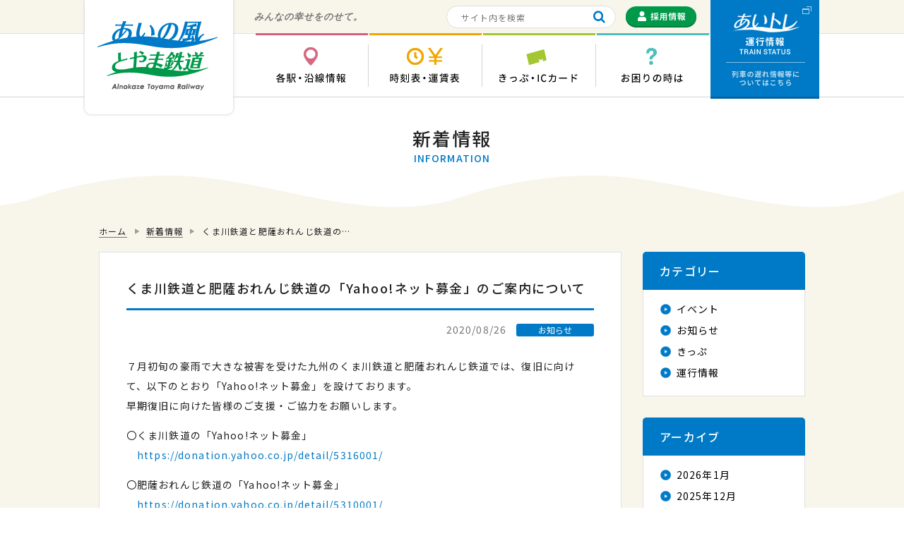

--- FILE ---
content_type: text/html; charset=UTF-8
request_url: https://ainokaze.co.jp/10978
body_size: 6027
content:
<!DOCTYPE html>
<html>
<head>

<!-- Google Tag Manager -->
<script>(function(w,d,s,l,i){w[l]=w[l]||[];w[l].push({'gtm.start':
new Date().getTime(),event:'gtm.js'});var f=d.getElementsByTagName(s)[0],
j=d.createElement(s),dl=l!='dataLayer'?'&l='+l:'';j.async=true;j.src=
'https://www.googletagmanager.com/gtm.js?id='+i+dl;f.parentNode.insertBefore(j,f);
})(window,document,'script','dataLayer','GTM-NS62BC26');</script>
<!-- End Google Tag Manager -->

<meta charset="utf-8" />
<meta name="viewport" content="width=device-width">

<link href="https://ainokaze.co.jp/common/css/layout.css?20230510" rel="stylesheet" media="screen,print">
<link href="https://ainokaze.co.jp/common/css/contents.css?20230510" rel="stylesheet" media="screen,print">
<link href="https://ainokaze.co.jp/common/css/vendor.css" rel="stylesheet" media="screen,print">
<link rel="preconnect" href="https://fonts.googleapis.com">
<link rel="preconnect" href="https://fonts.gstatic.com" crossorigin>
<link href="https://fonts.googleapis.com/css2?family=Lato:wght@400;700&display=swap" rel="stylesheet">
<link href="https://fonts.googleapis.com/css2?family=M+PLUS+Rounded+1c:wght@700&display=swap" rel="stylesheet">
<link rel="shortcut icon" href="https://ainokaze.co.jp/common/images/favicon.ico">
<meta name="copyright" content="Copyright © Ainokaze Toyama Railway All Rights Reserved.">


<!--[if lt IE 9]>
  <link href="https://ainokaze.co.jp/common/css/ie8.css" rel="stylesheet" media="screen,print">
	<script src="https://ainokaze.co.jp/common/js/html5.js"></script>
<![endif]-->


<!-- This site is optimized with the Yoast WordPress SEO plugin v1.7.4 - https://yoast.com/wordpress/plugins/seo/ -->
<title>くま川鉄道と肥薩おれんじ鉄道の「Yahoo!ネット募金」のご案内について | あいの風とやま鉄道株式会社</title>
<link rel="canonical" href="https://ainokaze.co.jp/10978" />
<meta property="og:locale" content="ja_JP" />
<meta property="og:type" content="article" />
<meta property="og:title" content="くま川鉄道と肥薩おれんじ鉄道の「Yahoo!ネット募金」のご案内について | あいの風とやま鉄道株式会社" />
<meta property="og:description" content="７月初旬の豪雨で大きな被害を受けた九州のくま川鉄道と肥薩おれんじ鉄道では、復旧に向けて、以下のとおり「Yahoo!ネット募金」を設けております。早期復旧に向けた皆様のご支援・ご協力をお願いします。 〇くま川鉄道の「Yah &hellip;" />
<meta property="og:url" content="https://ainokaze.co.jp/10978" />
<meta property="og:site_name" content="あいの風とやま鉄道株式会社" />
<meta property="article:section" content="お知らせ" />
<meta property="article:published_time" content="2020-08-26T08:51:30+00:00" />
<!-- / Yoast WordPress SEO plugin. -->

<link rel="alternate" type="application/rss+xml" title="あいの風とやま鉄道株式会社 &raquo; くま川鉄道と肥薩おれんじ鉄道の「Yahoo!ネット募金」のご案内について のコメントのフィード" href="https://ainokaze.co.jp/10978/feed" />
		<script type="text/javascript">
			window._wpemojiSettings = {"baseUrl":"https:\/\/s.w.org\/images\/core\/emoji\/72x72\/","ext":".png","source":{"concatemoji":"https:\/\/ainokaze.co.jp\/wp-includes\/js\/wp-emoji-release.min.js?ver=4.4.33"}};
			!function(e,n,t){var a;function i(e){var t=n.createElement("canvas"),a=t.getContext&&t.getContext("2d"),i=String.fromCharCode;return!(!a||!a.fillText)&&(a.textBaseline="top",a.font="600 32px Arial","flag"===e?(a.fillText(i(55356,56806,55356,56826),0,0),3e3<t.toDataURL().length):"diversity"===e?(a.fillText(i(55356,57221),0,0),t=a.getImageData(16,16,1,1).data,a.fillText(i(55356,57221,55356,57343),0,0),(t=a.getImageData(16,16,1,1).data)[0],t[1],t[2],t[3],!0):("simple"===e?a.fillText(i(55357,56835),0,0):a.fillText(i(55356,57135),0,0),0!==a.getImageData(16,16,1,1).data[0]))}function o(e){var t=n.createElement("script");t.src=e,t.type="text/javascript",n.getElementsByTagName("head")[0].appendChild(t)}t.supports={simple:i("simple"),flag:i("flag"),unicode8:i("unicode8"),diversity:i("diversity")},t.DOMReady=!1,t.readyCallback=function(){t.DOMReady=!0},t.supports.simple&&t.supports.flag&&t.supports.unicode8&&t.supports.diversity||(a=function(){t.readyCallback()},n.addEventListener?(n.addEventListener("DOMContentLoaded",a,!1),e.addEventListener("load",a,!1)):(e.attachEvent("onload",a),n.attachEvent("onreadystatechange",function(){"complete"===n.readyState&&t.readyCallback()})),(a=t.source||{}).concatemoji?o(a.concatemoji):a.wpemoji&&a.twemoji&&(o(a.twemoji),o(a.wpemoji)))}(window,document,window._wpemojiSettings);
		</script>
		<style type="text/css">
img.wp-smiley,
img.emoji {
	display: inline !important;
	border: none !important;
	box-shadow: none !important;
	height: 1em !important;
	width: 1em !important;
	margin: 0 .07em !important;
	vertical-align: -0.1em !important;
	background: none !important;
	padding: 0 !important;
}
</style>
<link rel='stylesheet' id='contact-form-7-css'  href='https://ainokaze.co.jp/wp-content/plugins/contact-form-7/includes/css/styles.css?ver=4.0.3' type='text/css' media='all' />
<script type='text/javascript' src='https://ainokaze.co.jp/wp-includes/js/jquery/jquery.js?ver=1.11.3'></script>
<script type='text/javascript' src='https://ainokaze.co.jp/wp-includes/js/jquery/jquery-migrate.min.js?ver=1.2.1'></script>
<link rel='https://api.w.org/' href='https://ainokaze.co.jp/wp-json/' />
<link rel="EditURI" type="application/rsd+xml" title="RSD" href="https://ainokaze.co.jp/xmlrpc.php?rsd" />
<link rel="wlwmanifest" type="application/wlwmanifest+xml" href="https://ainokaze.co.jp/wp-includes/wlwmanifest.xml" /> 
<meta name="generator" content="WordPress 4.4.33" />
<link rel='shortlink' href='https://ainokaze.co.jp/?p=10978' />
<link rel="alternate" type="application/json+oembed" href="https://ainokaze.co.jp/wp-json/oembed/1.0/embed?url=https%3A%2F%2Fainokaze.co.jp%2F10978" />
<link rel="alternate" type="text/xml+oembed" href="https://ainokaze.co.jp/wp-json/oembed/1.0/embed?url=https%3A%2F%2Fainokaze.co.jp%2F10978&#038;format=xml" />
<script type="text/javascript">
var renderInvisibleReCaptcha = function() {

    for (var i = 0; i < document.forms.length; ++i) {
        var form = document.forms[i];
        var holder = form.querySelector('.inv-recaptcha-holder');

        if (null === holder) continue;
		holder.innerHTML = '';

         (function(frm){
			var cf7SubmitElm = frm.querySelector('.wpcf7-submit');
            var holderId = grecaptcha.render(holder,{
                'sitekey': '6LcQBrkdAAAAALlgjelwkG2m3kZ3aHYLjWXsjFPU', 'size': 'invisible', 'badge' : 'bottomleft',
                'callback' : function (recaptchaToken) {
					if((null !== cf7SubmitElm) && (typeof jQuery != 'undefined')){jQuery(frm).submit();grecaptcha.reset(holderId);return;}
					 HTMLFormElement.prototype.submit.call(frm);
                },
                'expired-callback' : function(){grecaptcha.reset(holderId);}
            });

			if(null !== cf7SubmitElm && (typeof jQuery != 'undefined') ){
				jQuery(cf7SubmitElm).off('click').on('click', function(clickEvt){
					clickEvt.preventDefault();
					grecaptcha.execute(holderId);
				});
			}
			else
			{
				frm.onsubmit = function (evt){evt.preventDefault();grecaptcha.execute(holderId);};
			}


        })(form);
    }
};
</script><script src="https://www.google.com/recaptcha/api.js?onload=renderInvisibleReCaptcha&render=explicit" async defer></script></head>

<body>
<!-- Google Tag Manager (noscript) -->
<noscript><iframe src="https://www.googletagmanager.com/ns.html?id=GTM-NS62BC26"
height="0" width="0" style="display:none;visibility:hidden"></iframe></noscript>
<!-- End Google Tag Manager (noscript) -->
<div id="container" class="news ">
	<header id="header">
		<div class="box">
			<div id="logo" class="logo"><h1><a href="https://ainokaze.co.jp"><img src="https://ainokaze.co.jp/common/images/logo.png" width="170" height="98" alt="あいの風とやま鉄道 Ainokaze Toyama Railways"></a></h1></div>
			<div class="btn-traffic btn"><a href="https://trafficinfo.ainokaze.co.jp/" target="_blank">運行情報 列車の遅れ情報等についてはこちら</a></div>
		</div>
		<div class="header-top">
			<div class="box">
				<p class="catchcopy">みんなの幸せをのせて。</p>
				<div class="header-sub">
					<div class="searchform">
						<form method="get" action="https://ainokaze.co.jp">
							<input class="input" type="text" name="s" placeholder="サイト内を検索">
							<button class="submit" type="submit" name="検索"></button>
						</form>
					</div>
					<div class="recruit-button btn">
						<a href="https://ainokaze.co.jp/recruit"><img src="https://ainokaze.co.jp/common/images/btn_recruit.png" width="100" height="30" alt="採用情報"></a>
					</div>
				</div>
			</div>
		</div>
		<div class="header-bottom">
			<nav class="gnav-area box">
				<ul class="gnav clearfix">
					<li class="stat">
						<a href="https://ainokaze.co.jp/station"><span>各駅・沿線情報</span></a>
						<div class="gnav-child">
							<ul>
								<li class="stat"><div class="btn button"><a href="https://ainokaze.co.jp/station"><span>各駅情報</span></a></div></li>
								<li class="rail"><div class="btn button"><a href="https://railroad-journey.ainokaze.co.jp/" target="_blank"><span>沿線情報</span></a></div></li>
							</ul>
						</div>
					</li>
					<li class="time">
						<a href="https://ainokaze.co.jp/timetable"><span>時刻表・運賃表</span></a>
						<div class="gnav-child">
							<ul>
								<li class="time"><div class="btn button"><a href="https://ainokaze.co.jp/timetable"><span>時刻表</span></a></div></li>
								<li class="fare"><div class="btn button"><a href="https://ainokaze.co.jp/faretable"><span>運賃表</span></a></div></li>
							</ul>
						</div>
					</li>
					<li class="tick">
						<a href="https://ainokaze.co.jp/ticket/service"><span>きっぷ・ICカード</span></a>
						<div class="gnav-child">
							<ul>
								<li class="serv">
									<div class="btn button"><a href="https://ainokaze.co.jp/ticket/service"><span>きっぷの取扱い・発売範囲</span></a></div>
									<p>年齢区分や運賃、発売範囲に関するご案内です。</p>
								</li>
								<li class="type">
									<div class="btn button"><a href="https://ainokaze.co.jp/ticket/type"><span>きっぷの種類</span></a></div>
									<p>普通乗車券・定期乗車券・ライナー券・ICカード等のご案内です。</p>
								</li>
								<li class="disc">
									<div class="btn button"><a href="https://ainokaze.co.jp/ticket/discount"><span>公的割引のきっぷ</span></a></div>
									<p>交通弱者等が利用できる割引乗車券のご案内です。</p>
								</li>
								<li class="plan">
									<div class="btn button"><a href="https://ainokaze.co.jp/ticket/plan"><span>企画きっぷ</span></a></div>
									<p>お得なきっぷや、他会社で発売する当社線を乗車できるきっぷのご案内です。</p>
								</li>
								<li class="ic">
									<div class="btn button"><a href="https://ainokaze.co.jp/ticket/ic"><span>ICカードについて</span></a></div>
									<p>ICカードの購入・利用方法についてご案内します。</p>
								</li>
								<li class="mach">
									<div class="btn button"><a href="https://ainokaze.co.jp/ticket/machine"><span>券売機のご利用方法</span></a></div>
									<p>券売機での各種乗車券の購入方法についてご案内します。</p>
								</li>
								<li class="jr">
									<div class="btn button"><a href="https://ainokaze.co.jp/ticket/jr"><span>JRきっぷの発売について</span></a></div>
									<p>JRきっぷの発売についてのご案内です。</p>
								</li>
							</ul>
						</div>
					</li>
					<li class="tips">
						<a href="https://ainokaze.co.jp/tips/faq"><span>お困りの時は</span></a>
						<div class="gnav-child">
							<ul>
								<li class="faq"><div class="btn button"><a href="https://ainokaze.co.jp/tips/faq"><span>よくあるご質問</span></a></div></li>
								<li class="lost"><div class="btn button"><a href="https://ainokaze.co.jp/tips/lost"><span>遺失物について</span></a></div></li>
								<li class="cont"><div class="btn button"><a href="https://ainokaze.co.jp/tips/contact"><span>お問い合わせ</span></a></div></li>
							</ul>
						</div>
					</li>
				</ul>
			</nav>
		</div>
		<div class="btn-spnav"></div>
	</header>

	<main id="main">

	<section id="contents">
		<div class="title-block">
			<h1 class="first-title">新着情報<span>INFORMATION</span></h1>
		</div>

		<div class="content-box">


<div class="breadcrumb"><ol>
<li itemscope itemtype="http://data-vocabulary.org/Breadcrumb">
	<a href="https://ainokaze.co.jp" itemprop="url"><span itemprop="title">ホーム</span></a>
</li>
<li itemscope itemtype="http://data-vocabulary.org/Breadcrumb">
	<a href="https://ainokaze.co.jp/news" itemprop="url"><span itemprop="title">新着情報</span></a>
</li>
<li itemscope itemtype="http://data-vocabulary.org/Breadcrumb">
	<span itemprop="title">くま川鉄道と肥薩おれんじ鉄道の…</span>
</li>
</ol></div>

			<div class="news-wrapper">
				<div class="news-block">

	<article>
			<h2 class="title">くま川鉄道と肥薩おれんじ鉄道の「Yahoo!ネット募金」のご案内について</h2>
			<div class="info">
			<p class="date">2020/08/26</p>
			<div class="category inform"><span>お知らせ</span></div>
		</div>
		<div class="postbody"><p>７月初旬の豪雨で大きな被害を受けた九州のくま川鉄道と肥薩おれんじ鉄道では、復旧に向けて、以下のとおり「Yahoo!ネット募金」を設けております。<br />早期復旧に向けた皆様のご支援・ご協力をお願いします。</p>
<p>〇くま川鉄道の「Yahoo!ネット募金」<br />　<a href="https://donation.yahoo.co.jp/detail/5316001/" target="_blank">https://donation.yahoo.co.jp/detail/5316001/</a></p>
<p>〇肥薩おれんじ鉄道の「Yahoo!ネット募金」<br />　<a href="https://donation.yahoo.co.jp/detail/5310001/" target="_blank">https://donation.yahoo.co.jp/detail/5310001/</a></p></div>
	</article>

				</div>


	<div class="news-side">
		<section>
			<h3 class="title">カテゴリー</h3>
			<div class="inner">
				<ul>	<li class="cat-item cat-item-2"><a href="https://ainokaze.co.jp/category/event" >イベント</a>
</li>
	<li class="cat-item cat-item-1"><a href="https://ainokaze.co.jp/category/inform" >お知らせ</a>
</li>
	<li class="cat-item cat-item-3"><a href="https://ainokaze.co.jp/category/ticket" >きっぷ</a>
</li>
	<li class="cat-item cat-item-4"><a href="https://ainokaze.co.jp/category/traffic" >運行情報</a>
</li>
</ul>
			</div>
		</section>

		<section>
			<h3 class="title">アーカイブ</h3>
			<div class="inner">
				<ul>	<li><a href='https://ainokaze.co.jp/date/2026/01'>2026年1月</a></li>
	<li><a href='https://ainokaze.co.jp/date/2025/12'>2025年12月</a></li>
	<li><a href='https://ainokaze.co.jp/date/2025/11'>2025年11月</a></li>
	<li><a href='https://ainokaze.co.jp/date/2025/10'>2025年10月</a></li>
	<li><a href='https://ainokaze.co.jp/date/2025/09'>2025年9月</a></li>
	<li><a href='https://ainokaze.co.jp/date/2025/08'>2025年8月</a></li>
	<li><a href='https://ainokaze.co.jp/date/2025/07'>2025年7月</a></li>
	<li><a href='https://ainokaze.co.jp/date/2025/06'>2025年6月</a></li>
	<li><a href='https://ainokaze.co.jp/date/2025/05'>2025年5月</a></li>
	<li><a href='https://ainokaze.co.jp/date/2025/04'>2025年4月</a></li>
	<li><a href='https://ainokaze.co.jp/date/2025/03'>2025年3月</a></li>
	<li><a href='https://ainokaze.co.jp/date/2025/02'>2025年2月</a></li>
</ul>
			</div>
		</section>
	</div>
			</div>
		</div>
	</section>

	</main>

	<footer id="footer">
		<div class="footer-top">
			<div class="box">
				<div class="footer-info">
					<div class="address">
						<p>あいの風とやま鉄道株式会社</p>
						<address>〒930-0001 富山市明輪町1番50号  本社：<span class="tel-link">076-444-1300</span>（平日のみ、8:30～17:15）<br>
						富山駅：<span class="tel-link">076-431-3409</span>（8:30～17:15）／高岡駅：<span class="tel-link">0766-22-1720</span>（8:30～17:15）／忘れ物センター：<span class="tel-link">0120-489-212</span>（10:00～16:00）</address>
					</div>
				</div>
				<ul class="fnav-top">
					<li><a href="https://ainokaze.co.jp/company/about">会社情報</a></li>
					<li><a href="https://ainokaze.co.jp/recruit">採用情報</a></li>
					<li><a href="https://ainokaze.co.jp/fanclub">ファンクラブ</a></li>
					<li><a href="https://ainokaze.official.ec" target="_blank" rel="noopener noreferrer">グッズ販売</a></li>
					<li><a href="https://ainokaze.co.jp/toyamaemaki">とやま絵巻</a></li>
					<li><a href="https://ainokaze.co.jp/ainosuke">あいの助</a></li>
				</ul>
			</div>
		</div>
		<div class="footer-bottom">
			<div class="box">
				<ul class="fnav-bottom">
					<li><a href="https://ainokaze.co.jp/sitemap">サイトマップ</a></li>
					<li><a href="https://ainokaze.co.jp/link">リンク集</a></li>
					<li><a href="https://ainokaze.co.jp/policy">サイトポリシー</a></li>
				</ul>
				<div class="copyright">
					<small>Copyright © Ainokaze Toyama Railway All Rights Reserved.</small>
				</div>
			</div>
		</div>
	</footer>
	<div id="pagetop" class="pagetop"><a href="#">ページ上部へ</a></div>
</div>
<div id="is-pc"></div>
<div id="spnav">
	<div class="spnav-outer"></div>
	<div class="spnav-inner">
		<div class="sp-searchform">
			<form>
				<input class="input" type="text" placeholder="サイト内を検索">
				<button class="submit" type="submit" name="検索"></button>
			</form>
		</div>

		<div class="sp-btn-traffic">
			<a href="https://trafficinfo.ainokaze.co.jp/" target="_blank"><img src="https://ainokaze.co.jp/common/images/btn_traffic_spnav.gif" alt="運行情報"></a>
			<p>列車の遅れ情報等についてはこちら</p>
		</div>

		<nav class="sp-gnav">
			<ul>
				<li class="stat">
					<div><div class="icon"></div><span>各駅・沿線情報</span></div>
					<ul>
						<li class="stat"><a href="https://ainokaze.co.jp/station"><div class="icon"></div><span>各駅情報</span></a></li>
						<li class="rail"><a href="https://railroad-journey.ainokaze.co.jp/" target="_blank"><div class="icon"></div><span>沿線情報</span></a></li>
					</ul>
				</li>
				<li class="time">
					<div><div class="icon"></div><span>時刻表・運賃表</span></div>
					<ul>
						<li class="time"><a href="https://ainokaze.co.jp/timetable"><div class="icon"></div><span>時刻表</span></a></li>
						<li class="fare"><a href="https://ainokaze.co.jp/faretable"><div class="icon"></div><span>運賃表</span></a></li>
					</ul>
				</li>
				<li class="tick">
					<div><div class="icon"></div><span>きっぷ・ICカード</span></div>
					<ul>
						<li class="serv"><a href="https://ainokaze.co.jp/ticket/service"><div class="icon"></div><span>きっぷの取扱い・発売範囲</span></a></li>
						<li class="type"><a href="https://ainokaze.co.jp/ticket/type"><div class="icon"></div><span>きっぷの種類</span></a></li>
						<li class="disc"><a href="https://ainokaze.co.jp/ticket/discount"><div class="icon"></div><span>公的割引のきっぷ</span></a></li>
						<li class="plan"><a href="https://ainokaze.co.jp/ticket/plan"><div class="icon"></div><span>企画きっぷ</span></a></li>
						<li class="ic"><a href="https://ainokaze.co.jp/ticket/ic"><div class="icon"></div><span>ICカードについて</span></a></li>
						<li class="mach"><a href="https://ainokaze.co.jp/ticket/machine"><div class="icon"></div><span>券売機のご利用方法</span></a></li>
						<li class="jr"><a href="https://ainokaze.co.jp/ticket/jr"><div class="icon"></div><span>JRきっぷの発売について</span></a></li>
					</ul>
				</li>
				<li class="tips">
					<div><div class="icon"></div><span>お困りの時は</span></div>
					<ul>
						<li class="faq"><a href="https://ainokaze.co.jp/tips/faq"><div class="icon"></div><span>よくあるご質問</span></a></li>
						<li class="lost"><a href="https://ainokaze.co.jp/tips/lost"><div class="icon"></div><span>遺失物について</span></a></li>
						<li class="cont"><a href="https://ainokaze.co.jp/tips/contact"><div class="icon"></div><span>お問い合わせ</span></a></li>
					</ul>
				</li>
			</ul>
		</nav>

		<div class="sp-recruit-button">
			<a href="https://ainokaze.co.jp/recruit"><img src="https://ainokaze.co.jp/common/images/btn_recruit_spnav.png" width="240" height="50" alt="採用情報"></a>
		</div>
	</div>
</div>

<script src="https://ainokaze.co.jp/common/js/vendor.js"></script>
<script src="https://ainokaze.co.jp/common/js/functions.js?20201006"></script>


<script type='text/javascript' src='https://ainokaze.co.jp/wp-content/plugins/contact-form-7/includes/js/jquery.form.min.js?ver=3.51.0-2014.06.20'></script>
<script type='text/javascript'>
/* <![CDATA[ */
var _wpcf7 = {"loaderUrl":"https:\/\/ainokaze.co.jp\/wp-content\/plugins\/contact-form-7\/images\/ajax-loader.gif","sending":"\u9001\u4fe1\u4e2d ..."};
/* ]]> */
</script>
<script type='text/javascript' src='https://ainokaze.co.jp/wp-content/plugins/contact-form-7/includes/js/scripts.js?ver=4.0.3'></script>
<script type='text/javascript' src='https://ainokaze.co.jp/wp-includes/js/wp-embed.min.js?ver=4.4.33'></script>
</body>
</html>


--- FILE ---
content_type: text/css
request_url: https://ainokaze.co.jp/common/css/vendor.css
body_size: 2454
content:
@charset "UTF-8";

/* Magnific Popup CSS */
.mfp-bg {
  top: 0;
  left: 0;
  width: 100%;
  height: 100%;
  z-index: 7042;
  overflow: hidden;
  position: fixed;
  background: #0b0b0b;
  opacity: 0.8; }

.mfp-wrap {
  top: 0;
  left: 0;
  width: 100%;
  height: 100%;
  z-index: 7043;
  position: fixed;
  outline: none !important;
  -webkit-backface-visibility: hidden; }

.mfp-container {
  text-align: center;
  position: absolute;
  width: 100%;
  height: 100%;
  left: 0;
  top: 0;
  padding: 0 8px;
  box-sizing: border-box; }

.mfp-container:before {
  content: '';
  display: inline-block;
  height: 100%;
  vertical-align: middle; }

.mfp-align-top .mfp-container:before {
  display: none; }

.mfp-content {
  position: relative;
  display: inline-block;
  vertical-align: middle;
  margin: 0 auto;
  text-align: left;
  z-index: 7045; }

.mfp-inline-holder .mfp-content,
.mfp-ajax-holder .mfp-content {
  width: 100%;
  cursor: auto; }

.mfp-ajax-cur {
  cursor: progress; }

.mfp-zoom-out-cur, .mfp-zoom-out-cur .mfp-image-holder .mfp-close {
  cursor: -moz-zoom-out;
  cursor: -webkit-zoom-out;
  cursor: zoom-out; }

.mfp-zoom {
  cursor: pointer;
  cursor: -webkit-zoom-in;
  cursor: -moz-zoom-in;
  cursor: zoom-in; }

.mfp-auto-cursor .mfp-content {
  cursor: auto; }

.mfp-close,
.mfp-arrow,
.mfp-preloader,
.mfp-counter {
  -webkit-user-select: none;
  -moz-user-select: none;
  user-select: none; }

.mfp-loading.mfp-figure {
  display: none; }

.mfp-hide {
  display: none !important; }

.mfp-preloader {
  color: #CCC;
  position: absolute;
  top: 50%;
  width: auto;
  text-align: center;
  margin-top: -0.8em;
  left: 8px;
  right: 8px;
  z-index: 7044; }
  .mfp-preloader a {
    color: #CCC; }
    .mfp-preloader a:hover {
      color: #FFF; }

.mfp-s-ready .mfp-preloader {
  display: none; }

.mfp-s-error .mfp-content {
  display: none; }

button.mfp-close,
button.mfp-arrow {
  overflow: visible;
  cursor: pointer;
  background: transparent;
  border: 0;
  -webkit-appearance: none;
  display: block;
  outline: none;
  padding: 0;
  z-index: 7046;
  box-shadow: none;
  touch-action: manipulation; }

button::-moz-focus-inner {
  padding: 0;
  border: 0; }

.mfp-close {
  width: 44px;
  height: 44px;
  line-height: 44px;
  position: absolute;
  right: 0;
  top: 0;
  text-decoration: none;
  text-align: center;
  opacity: 0.65;
  padding: 0 0 18px 10px;
  color: #FFF;
  font-style: normal;
  font-size: 28px;
  font-family: Arial, Baskerville, monospace; }
  .mfp-close:hover,
  .mfp-close:focus {
    opacity: 1; }
  .mfp-close:active {
    top: 1px; }

.mfp-close-btn-in .mfp-close {
  color: #333; }

.mfp-image-holder .mfp-close,
.mfp-iframe-holder .mfp-close {
  color: #FFF;
  right: -6px;
  text-align: right;
  padding-right: 6px;
  width: 100%; }

.mfp-counter {
  position: absolute;
  top: 0;
  right: 0;
  color: #CCC;
  font-size: 12px;
  line-height: 18px;
  white-space: nowrap; }

.mfp-arrow {
  position: absolute;
  opacity: 0.65;
  margin: 0;
  top: 50%;
  margin-top: -55px;
  padding: 0;
  width: 90px;
  height: 110px;
  -webkit-tap-highlight-color: transparent; }
  .mfp-arrow:active {
    margin-top: -54px; }
  .mfp-arrow:hover,
  .mfp-arrow:focus {
    opacity: 1; }
  .mfp-arrow:before,
  .mfp-arrow:after {
    content: '';
    display: block;
    width: 0;
    height: 0;
    position: absolute;
    left: 0;
    top: 0;
    margin-top: 35px;
    margin-left: 35px;
    border: medium inset transparent; }
  .mfp-arrow:after {
    border-top-width: 13px;
    border-bottom-width: 13px;
    top: 8px; }
  .mfp-arrow:before {
    border-top-width: 21px;
    border-bottom-width: 21px;
    opacity: 0.7; }

.mfp-arrow-left {
  left: 0; }
  .mfp-arrow-left:after {
    border-right: 17px solid #FFF;
    margin-left: 31px; }
  .mfp-arrow-left:before {
    margin-left: 25px;
    border-right: 27px solid #3F3F3F; }

.mfp-arrow-right {
  right: 0; }
  .mfp-arrow-right:after {
    border-left: 17px solid #FFF;
    margin-left: 39px; }
  .mfp-arrow-right:before {
    border-left: 27px solid #3F3F3F; }

.mfp-iframe-holder {
  padding-top: 40px;
  padding-bottom: 40px; }
  .mfp-iframe-holder .mfp-content {
    line-height: 0;
    width: 100%;
    max-width: 900px; }
  .mfp-iframe-holder .mfp-close {
    top: -40px; }

.mfp-iframe-scaler {
  width: 100%;
  height: 0;
  overflow: hidden;
  padding-top: 56.25%; }
  .mfp-iframe-scaler iframe {
    position: absolute;
    display: block;
    top: 0;
    left: 0;
    width: 100%;
    height: 100%;
    box-shadow: 0 0 8px rgba(0, 0, 0, 0.6);
    background: #000; }

/* Main image in popup */
img.mfp-img {
  width: auto;
  max-width: 100%;
  height: auto;
  display: block;
  line-height: 0;
  box-sizing: border-box;
  padding: 40px 0 40px;
  margin: 0 auto; }

/* The shadow behind the image */
.mfp-figure {
  line-height: 0; }
  .mfp-figure:after {
    content: '';
    position: absolute;
    left: 0;
    top: 40px;
    bottom: 40px;
    display: block;
    right: 0;
    width: auto;
    height: auto;
    z-index: -1;
    box-shadow: 0 0 8px rgba(0, 0, 0, 0.6);
    background: #444; }
  .mfp-figure small {
    color: #BDBDBD;
    display: block;
    font-size: 12px;
    line-height: 14px; }
  .mfp-figure figure {
    margin: 0; }

.mfp-bottom-bar {
  margin-top: -36px;
  position: absolute;
  top: 100%;
  left: 0;
  width: 100%;
  cursor: auto; }

.mfp-title {
  text-align: left;
  line-height: 18px;
  color: #F3F3F3;
  word-wrap: break-word;
  padding-right: 36px; }

.mfp-image-holder .mfp-content {
  max-width: 100%; }

.mfp-gallery .mfp-image-holder .mfp-figure {
  cursor: pointer; }

@media screen and (max-width: 800px) and (orientation: landscape), screen and (max-height: 300px) {
  /**
       * Remove all paddings around the image on small screen
       */
  .mfp-img-mobile .mfp-image-holder {
    padding-left: 0;
    padding-right: 0; }
  .mfp-img-mobile img.mfp-img {
    padding: 0; }
  .mfp-img-mobile .mfp-figure:after {
    top: 0;
    bottom: 0; }
  .mfp-img-mobile .mfp-figure small {
    display: inline;
    margin-left: 5px; }
  .mfp-img-mobile .mfp-bottom-bar {
    background: rgba(0, 0, 0, 0.6);
    bottom: 0;
    margin: 0;
    top: auto;
    padding: 3px 5px;
    position: fixed;
    box-sizing: border-box; }
    .mfp-img-mobile .mfp-bottom-bar:empty {
      padding: 0; }
  .mfp-img-mobile .mfp-counter {
    right: 5px;
    top: 3px; }
  .mfp-img-mobile .mfp-close {
    top: 0;
    right: 0;
    width: 35px;
    height: 35px;
    line-height: 35px;
    background: rgba(0, 0, 0, 0.6);
    position: fixed;
    text-align: center;
    padding: 0; } }

@media all and (max-width: 900px) {
  .mfp-arrow {
    -webkit-transform: scale(0.75);
    transform: scale(0.75); }
  .mfp-arrow-left {
    -webkit-transform-origin: 0;
    transform-origin: 0; }
  .mfp-arrow-right {
    -webkit-transform-origin: 100%;
    transform-origin: 100%; }
  .mfp-container {
    padding-left: 6px;
    padding-right: 6px; } }

/* fullcalender */

.fc .fc-view td,
.fc .fc-view th {
  border: none;
}

#eo {
  clear: both;
  margin: 0 auto;
  width: 960px;
}

#eo #eo_fullcalendar_1 {
  border: solid 1px #d3d3d3;
}

#eo table {
  border-collapse: collapse;
}
#eo .fc-toolbar {
  background-color: #f7f6f5;
  margin-bottom: 0;
  height: 62px;
}
#eo .fc-center h2 {
  font-family: 'Open Sans';
  font-size: 22px;
  letter-spacing: 0.1em;
  line-height: 60px;
}
#eo .fc-button {
  display: block;
  height: 62px;
  padding: 0;
  background: none;
  border: none;
  box-shadow: none;
}

#eo .fc-prev-button {
  width: 137px;
  background: url(../images/ic_calendar_prev.gif) no-repeat center center;
  border-right: solid 1px #d3d3d3;
}
#eo .fc-next-button {
  width: 138px;
  background: url(../images/ic_calendar_next.gif) no-repeat center center;
  border-left: solid 1px #d3d3d3;
}
#eo .fc-button .fc-icon {
  display: none;
}

#eo .fc-view > table > thead {
  border-top: solid 1px #d3d3d3;
  border-bottom: solid 1px #d3d3d3;
  background-color: #f7f6f5;
}

#eo .fc-day-header {
  font-size: 14px;
  font-weight: 500;
  line-height: 42px;
  letter-spacing: 0.1em;
  border-right: solid 1px #d3d3d3;
}
#eo .fc-day {
  border-right: solid 1px #d3d3d3;
}
#eo .fc-bg {
  border-bottom: solid 1px #d3d3d3;
  background-color: #fff;
}
#eo .fc-row:last-child .fc-bg {
  border-bottom: none;
}
#eo .fc-row.fc-week {
  min-height: 108px;
}
#eo .fc-today {
  border-style: inherit;
  border-right: solid 1px #d3d3d3;
  background-color: #fff5d0;
}

#eo .fc-day-number {
  font-family: 'Open Sans';
  font-size: 14px;
  letter-spacing: 0.15em;
  padding-top: 10px !important;
  padding-right: 10px !important;
}


#eo .fc-day-grid-event {
  margin: 8px;
}
#eo .fc-content {
  padding: 1px 3px 2px;
}
#eo .fc-content > span {
  color: #000;
  font-size: 12px;
  font-weight: 500;
  line-height: 120%;
  letter-spacing: 0.08em;
  vertical-align: middle;
}

#eo .fc-sun {
  color: #ee5250;
}
#eo .fc-sat {
  color: #0076bf;
}

.eo-event-toolip {
  display: none !important;
}


@media (max-width: 768px) {
  #eo {
    width: auto;
    margin: 0;
  }
  #eo .fc-toolbar {
    margin-bottom: 0;
    height: 40px;
  }
  #eo .fc-center h2 {
    font-size: 16px;
    letter-spacing: 0.1em;
    line-height: 38px;
  }
  #eo .fc-button {
    display: block;
    height: 40px;
  }

  #eo .fc-prev-button {
    width: 60px;
    background-size: 10px 10px;
  }
  #eo .fc-next-button {
    width: 60px;
    background-size: 10px 10px;
  }
  #eo .fc-day-header {
    font-size: 10px;
    line-height: 24px;
  }
  #eo .fc-row.fc-week {
    min-height: 44px;
  }
  #eo .fc-day-number {
    font-size: 10px;
    padding-top: 4px !important;
    padding-right: 4px !important;
  }
  #eo .fc-day-grid-event {
    margin: 2px 4px;
  }
  #eo .fc-content {
    margin: 2px 3px;
    padding: 0;
    line-height: 130%;
    font-size: 11px;
  }
  #eo .fc-content .fc-time {}
  #eo .fc-content .fc-title {
    font-size: 11px;
  }

}

@media (max-width: 768px) {
  #eo .fc-toolbar {
    border-bottom: solid 1px #e0e0e0;
  }
  #eo .fc-left {
    float: left;
  }
  #eo .fc-right {
    float: right;
  }
  #eo .fc-center {
    display: inline-block;
  }

}